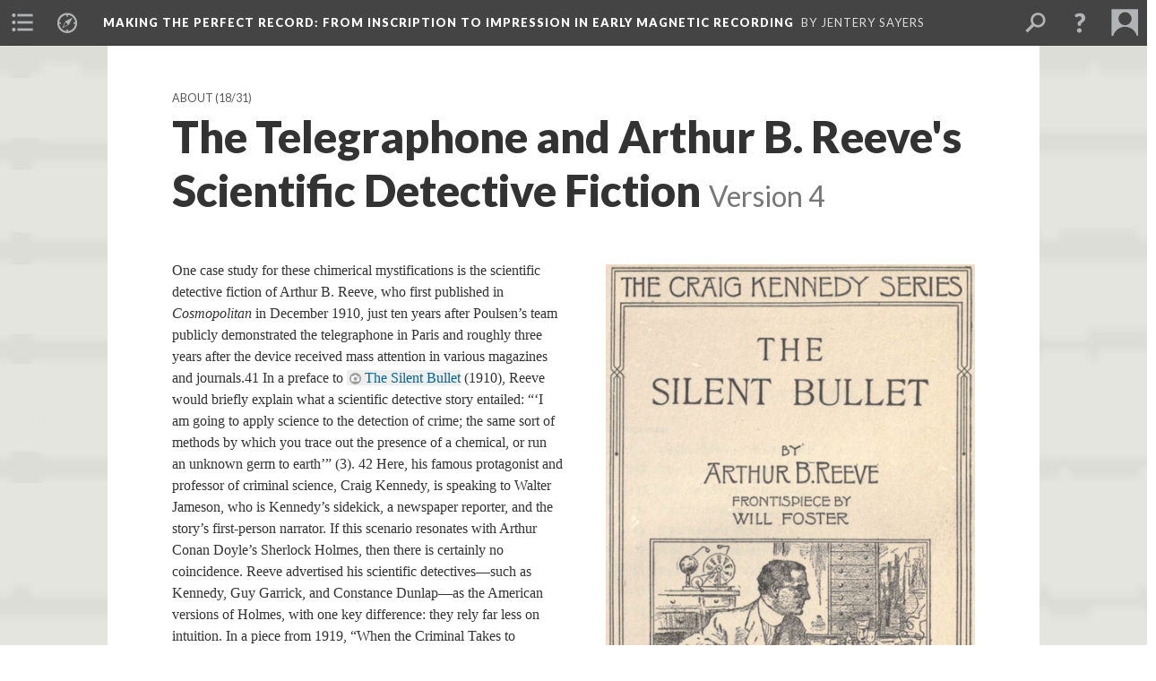

--- FILE ---
content_type: text/html; charset=UTF-8
request_url: https://scalar.usc.edu/maker/record/detectivefiction.4
body_size: 92376
content:
<?xml version="1.0" encoding="UTF-8"?>
<!DOCTYPE html>
<html xml:lang="en" lang="en"
	xmlns:rdf="http://www.w3.org/1999/02/22-rdf-syntax-ns#"
	xmlns:rdfs="http://www.w3.org/2000/01/rdf-schema#"
	xmlns:dc="http://purl.org/dc/elements/1.1/"
	xmlns:dcterms="http://purl.org/dc/terms/"
	xmlns:ctag="http://commontag.org/ns#"
	xmlns:art="http://simile.mit.edu/2003/10/ontologies/artstor#"
	xmlns:sioc="http://rdfs.org/sioc/ns#"
	xmlns:sioctypes="http://rdfs.org/sioc/types#"
	xmlns:foaf="http://xmlns.com/foaf/0.1/"
	xmlns:owl="http://www.w3.org/2002/07/owl#"
	xmlns:ov="http://open.vocab.org/terms/"
	xmlns:oac="http://www.openannotation.org/ns/"
	xmlns:scalar="http://scalar.usc.edu/2012/01/scalar-ns#"
	xmlns:shoah="http://tempuri.org/"
	xmlns:prov="http://www.w3.org/ns/prov#"
	xmlns:exif="http://ns.adobe.com/exif/1.0/"
	xmlns:iptc="http://ns.exiftool.ca/IPTC/IPTC/1.0/"
	xmlns:bibo="http://purl.org/ontology/bibo/"
	xmlns:id3="http://id3.org/id3v2.4.0#"
	xmlns:dwc="http://rs.tdwg.org/dwc/terms/"
	xmlns:vra="http://purl.org/vra/"
	xmlns:cp="http://scalar.cdla.oxycreates.org/commonplace/terms/"
	xmlns:tk="http://localcontexts.org/tk/"
	xmlns:gpano="http://ns.google.com/photos/1.0/panorama/"
>
<head>
<title>The Telegraphone and Arthur B. Reeve's Scientific Detective Fiction</title>
<base href="https://scalar.usc.edu/maker/record/detectivefiction.4" />
<meta name="description" content="Reeve demonstrates the applications of science in his detective fiction" />
<meta name="viewport" content="initial-scale=1, maximum-scale=1" />
<meta http-equiv="Content-Type" content="text/html; charset=UTF-8" />
<meta property="og:title" content="Making the Perfect Record: The Telegraphone and Arthur B. Reeve&#039;s Scientific Detective Fiction" />
<meta property="og:site_name" content="Making the Perfect Record: From Inscription to Impression in Early Magnetic Recording" />
<meta property="og:url" content="https://scalar.usc.edu/maker/record/detectivefiction" />
<meta property="og:description" content="Reeve demonstrates the applications of science in his detective fiction" />
<meta property="og:image" content="https://scalar.usc.edu/maker/record/media/kennedysilentbullet.png" />
<meta property="og:type" content="article" />
<link rel="canonical" href="https://scalar.usc.edu/maker/record/detectivefiction" />
<link rel="shortcut icon" href="https://scalar.usc.edu/maker/system/application/views/arbors/html5_RDFa/favicon_16.gif" />
<link rel="apple-touch-icon" href="https://scalar.usc.edu/maker/system/application/views/arbors/html5_RDFa/favicon_114.jpg" />
<link id="urn" rel="scalar:urn" href="urn:scalar:version:28397" />
<link id="view" href="plain" />
<link id="default_view" href="plain" />
<link id="primary_role" rel="scalar:primary_role" href="http://scalar.usc.edu/2012/01/scalar-ns#Composite" />
<link id="scalar_version" href="2.6.9
" />
<link id="book_id" href="249" />
<link id="parent" href="https://scalar.usc.edu/maker/record/" />
<link id="approot" href="https://scalar.usc.edu/maker/system/application/" />
<link id="flowplayer_key" href="#$095b1678109acb79c61" />
<link id="soundcloud_id" href="55070ba50cb72b8e26f220916c4d54a3" />
<link id="recaptcha2_site_key" href="6Lf3KioTAAAAAO6t462Rf3diixP1vprCIcGBTcVZ" />
<link id="recaptcha_public_key" href="6LcXg8sSAAAAAHH0MII0Enz8_u4QHQdStcJY1YGM" />
<link id="external_direct_hyperlink" href="true" />
<link id="google_maps_key" href="AIzaSyBOttvbPzBW47HCrZ24RZHaftXtHVwuvFU" />
<link id="harvard_art_museums_key" href="" />
<link id="CI_elapsed_time" href="1.0916" />
<link type="text/css" rel="stylesheet" href="https://scalar.usc.edu/maker/system/application/views/melons/cantaloupe/css/reset.css" />
<link type="text/css" rel="stylesheet" href="https://scalar.usc.edu/maker/system/application/views/melons/cantaloupe/css/bootstrap.min.css" />
<link type="text/css" rel="stylesheet" href="https://scalar.usc.edu/maker/system/application/views/melons/cantaloupe/css/bootstrap-accessibility.css" />
<link type="text/css" rel="stylesheet" href="https://scalar.usc.edu/maker/system/application/views/melons/cantaloupe/../../widgets/mediaelement/css/annotorious.css" />
<link type="text/css" rel="stylesheet" href="https://scalar.usc.edu/maker/system/application/views/melons/cantaloupe/../../widgets/mediaelement/mediaelement.css" />
<link type="text/css" rel="stylesheet" href="https://scalar.usc.edu/maker/system/application/views/melons/cantaloupe/css/common.css" />
<link type="text/css" rel="stylesheet" href="https://scalar.usc.edu/maker/system/application/views/melons/cantaloupe/css/scalarvis.css" />
<link type="text/css" rel="stylesheet" href="https://scalar.usc.edu/maker/system/application/views/melons/cantaloupe/css/header.css" />
<link type="text/css" rel="stylesheet" href="https://scalar.usc.edu/maker/system/application/views/melons/cantaloupe/css/widgets.css" />
<link type="text/css" rel="stylesheet" href="https://scalar.usc.edu/maker/system/application/views/melons/cantaloupe/css/responsive.css" />
<link type="text/css" rel="stylesheet" href="https://scalar.usc.edu/maker/system/application/views/melons/cantaloupe/css/timeline.css" />
<link type="text/css" rel="stylesheet" href="https://scalar.usc.edu/maker/system/application/views/melons/cantaloupe/css/timeline.theme.scalar.css" />
<link type="text/css" rel="stylesheet" href="https://scalar.usc.edu/maker/system/application/views/melons/cantaloupe/css/screen_print.css" media="screen,print" />
<script type="text/javascript" src="https://scalar.usc.edu/maker/system/application/views/arbors/html5_RDFa/js/jquery-3.4.1.min.js"></script>
<script type="text/javascript" src="https://www.google.com/recaptcha/api.js?render=explicit"></script>
<script type="text/javascript" src="https://scalar.usc.edu/maker/system/application/views/melons/cantaloupe/js/bootstrap.min.js"></script>
<script type="text/javascript" src="https://scalar.usc.edu/maker/system/application/views/melons/cantaloupe/js/jquery.bootstrap-modal.js"></script>
<script type="text/javascript" src="https://scalar.usc.edu/maker/system/application/views/melons/cantaloupe/js/jquery.bootstrap-accessibility.js"></script>
<script type="text/javascript" src="https://scalar.usc.edu/maker/system/application/views/melons/cantaloupe/js/main.js"></script>
<script type="text/javascript" src="https://scalar.usc.edu/maker/system/application/views/melons/cantaloupe/js/jquery.dotdotdot.js"></script>
<script type="text/javascript" src="https://scalar.usc.edu/maker/system/application/views/melons/cantaloupe/js/jquery.scrollTo.min.js"></script>
<script type="text/javascript" src="https://scalar.usc.edu/maker/system/application/views/melons/cantaloupe/js/scalarheader.jquery.js"></script>
<script type="text/javascript" src="https://scalar.usc.edu/maker/system/application/views/melons/cantaloupe/js/scalarpage.jquery.js"></script>
<script type="text/javascript" src="https://scalar.usc.edu/maker/system/application/views/melons/cantaloupe/js/scalarmedia.jquery.js"></script>
<script type="text/javascript" src="https://scalar.usc.edu/maker/system/application/views/melons/cantaloupe/js/scalarmediadetails.jquery.js"></script>
<script type="text/javascript" src="https://scalar.usc.edu/maker/system/application/views/melons/cantaloupe/js/scalarindex.jquery.js"></script>
<script type="text/javascript" src="https://scalar.usc.edu/maker/system/application/views/melons/cantaloupe/js/scalarhelp.jquery.js"></script>
<script type="text/javascript" src="https://scalar.usc.edu/maker/system/application/views/melons/cantaloupe/js/scalarcomments.jquery.js"></script>
<script type="text/javascript" src="https://scalar.usc.edu/maker/system/application/views/melons/cantaloupe/js/scalarsearch.jquery.js"></script>
<script type="text/javascript" src="https://scalar.usc.edu/maker/system/application/views/melons/cantaloupe/js/scalarvisualizations.jquery.js"></script>
<script type="text/javascript" src="https://scalar.usc.edu/maker/system/application/views/melons/cantaloupe/js/scalarstructuredgallery.jquery.js"></script>
<script type="text/javascript" src="https://scalar.usc.edu/maker/system/application/views/melons/cantaloupe/js/scalarwidgets.jquery.js"></script>
<script type="text/javascript" src="https://scalar.usc.edu/maker/system/application/views/melons/cantaloupe/js/scalarlenses.jquery.js"></script>
<script type="text/javascript" src="https://scalar.usc.edu/maker/system/application/views/melons/cantaloupe/js/jquery.tabbing.js"></script>
<script>
(function(i,s,o,g,r,a,m){i['GoogleAnalyticsObject']=r;i[r]=i[r]||function(){
  (i[r].q=i[r].q||[]).push(arguments)},i[r].l=1*new Date();a=s.createElement(o),
  m=s.getElementsByTagName(o)[0];a.async=1;a.src=g;m.parentNode.insertBefore(a,m)
  })(window,document,'script','//www.google-analytics.com/analytics.js','ga');

  ga('create', 'UA-46620617-1', 'usc.edu');
  ga('send', 'pageview');

</script>
</head>
<body class="primary_role_composite" style="background-image:url(https://scalar.usc.edu/maker/record/media/background.png);">

<article role="main">
	<header>
		<noscript><div class="error notice-js-required"><p>This site requires Javascript to be turned on. Please <a href="http://www.btny.purdue.edu/enablejavascript.html">enable Javascript</a> and reload the page.</p></div></noscript>
		<!-- Book -->
		<span resource="https://scalar.usc.edu/maker/record" typeof="scalar:Book">
			<span property="dcterms:title" content="Making the Perfect Record"><a id="book-title" href="https://scalar.usc.edu/maker/record/index">Making the Perfect Record<span class="subtitle">: From Inscription to Impression in Early Magnetic Recording</span></a></span>
			<a class="metadata" tabindex="-1" inert rel="dcterms:hasPart" href="https://scalar.usc.edu/maker/record/detectivefiction"></a>
			<a class="metadata" tabindex="-1" inert rel="dcterms:tableOfContents" href="https://scalar.usc.edu/maker/record/toc"></a>
			<a class="metadata" tabindex="-1" inert rel="sioc:has_owner" href="https://scalar.usc.edu/maker/record/users/17#index=0&role=author&listed=1"></a>
			<a class="metadata" tabindex="-1" inert rel="dcterms:publisher" href="https://scalar.usc.edu/maker/record/publisher"></a>
		</span>
		<span inert resource="https://scalar.usc.edu/maker/record/toc" typeof="scalar:Page">
			<span class="metadata" property="dcterms:title">Main Menu</span>
			<a class="metadata" tabindex="-1" rel="dcterms:references" href="https://scalar.usc.edu/maker/record/about#index=1"></a>
			<a class="metadata" tabindex="-1" rel="dcterms:references" href="https://scalar.usc.edu/maker/record/intro#index=2"></a>
			<a class="metadata" tabindex="-1" rel="dcterms:references" href="https://scalar.usc.edu/maker/record/notes#index=3"></a>
			<a class="metadata" tabindex="-1" rel="dcterms:references" href="https://scalar.usc.edu/maker/record/mediapath#index=4"></a>
			<a class="metadata" tabindex="-1" rel="dcterms:references" href="https://scalar.usc.edu/maker/record/acknowledgments#index=5"></a>
			<a class="metadata" tabindex="-1" rel="dcterms:references" href="https://scalar.usc.edu/maker/record/technical#index=6"></a>
			<a class="metadata" tabindex="-1" rel="dcterms:references" href="https://scalar.usc.edu/maker/record/references#index=7"></a>
		</span>
		<span inert resource="https://scalar.usc.edu/maker/record/about" typeof="scalar:Composite">
			<a class="metadata" tabindex="-1" rel="dcterms:hasVersion" href="https://scalar.usc.edu/maker/record/about.53"></a>
			<a class="metadata" tabindex="-1" rel="dcterms:isPartOf" href="https://scalar.usc.edu/maker/record"></a>
		</span>
		<span inert resource="https://scalar.usc.edu/maker/record/about.53" typeof="scalar:Version">
			<span class="metadata" property="dcterms:title">About</span>
			<span class="metadata" property="dcterms:description">Abstract for “Making the Perfect Record,” <i>American Literature</i> 85.4 (December 2013), http://dx.doi.org/10.1215/00029831-2370230, Duke U P</span>
			<a class="metadata" tabindex="-1" rel="dcterms:isVersionOf" href="https://scalar.usc.edu/maker/record/about"></a>
		</span>
		<span inert resource="https://scalar.usc.edu/maker/record/intro" typeof="scalar:Composite">
			<a class="metadata" tabindex="-1" rel="dcterms:hasVersion" href="https://scalar.usc.edu/maker/record/intro.34"></a>
			<a class="metadata" tabindex="-1" rel="dcterms:isPartOf" href="https://scalar.usc.edu/maker/record"></a>
		</span>
		<span inert resource="https://scalar.usc.edu/maker/record/intro.34" typeof="scalar:Version">
			<span class="metadata" property="dcterms:title">Introduction</span>
			<span class="metadata" property="dcterms:description">Introduction to Making the Perfect Record: From Inscription to Impression in Early Magnetic Recording</span>
			<a class="metadata" tabindex="-1" rel="dcterms:isVersionOf" href="https://scalar.usc.edu/maker/record/intro"></a>
		</span>
		<span inert resource="https://scalar.usc.edu/maker/record/notes" typeof="scalar:Composite">
			<a class="metadata" tabindex="-1" rel="dcterms:hasVersion" href="https://scalar.usc.edu/maker/record/notes.8"></a>
			<a class="metadata" tabindex="-1" rel="dcterms:isPartOf" href="https://scalar.usc.edu/maker/record"></a>
		</span>
		<span inert resource="https://scalar.usc.edu/maker/record/notes.8" typeof="scalar:Version">
			<span class="metadata" property="dcterms:title">Notes</span>
			<span class="metadata" property="dcterms:description">Notes for “Making the Perfect Record,” <i>American Literature</i> 85.4 (December 2013), http://dx.doi.org/10.1215/00029831-2370230, Duke U P</span>
			<a class="metadata" tabindex="-1" rel="dcterms:isVersionOf" href="https://scalar.usc.edu/maker/record/notes"></a>
		</span>
		<span inert resource="https://scalar.usc.edu/maker/record/mediapath" typeof="scalar:Composite">
			<a class="metadata" tabindex="-1" rel="dcterms:hasVersion" href="https://scalar.usc.edu/maker/record/mediapath.9"></a>
			<a class="metadata" tabindex="-1" rel="dcterms:isPartOf" href="https://scalar.usc.edu/maker/record"></a>
		</span>
		<span inert resource="https://scalar.usc.edu/maker/record/mediapath.9" typeof="scalar:Version">
			<span class="metadata" property="dcterms:title">Media</span>
			<span class="metadata" property="dcterms:description">Media for “Making the Perfect Record,” <i>American Literature</i> 85.4 (December 2013), http://dx.doi.org/10.1215/00029831-2370230, Duke U P</span>
			<a class="metadata" tabindex="-1" rel="dcterms:isVersionOf" href="https://scalar.usc.edu/maker/record/mediapath"></a>
		</span>
		<span inert resource="https://scalar.usc.edu/maker/record/acknowledgments" typeof="scalar:Composite">
			<a class="metadata" tabindex="-1" rel="dcterms:hasVersion" href="https://scalar.usc.edu/maker/record/acknowledgments.11"></a>
			<a class="metadata" tabindex="-1" rel="dcterms:isPartOf" href="https://scalar.usc.edu/maker/record"></a>
		</span>
		<span inert resource="https://scalar.usc.edu/maker/record/acknowledgments.11" typeof="scalar:Version">
			<span class="metadata" property="dcterms:title">Acknowledgments</span>
			<span class="metadata" property="dcterms:description">Acknowledgments for “Making the Perfect Record,” <i>American Literature</i> 85.4 (December 2013), http://dx.doi.org/10.1215/00029831-2370230, Duke U P</span>
			<a class="metadata" tabindex="-1" rel="dcterms:isVersionOf" href="https://scalar.usc.edu/maker/record/acknowledgments"></a>
		</span>
		<span inert resource="https://scalar.usc.edu/maker/record/technical" typeof="scalar:Composite">
			<a class="metadata" tabindex="-1" rel="dcterms:hasVersion" href="https://scalar.usc.edu/maker/record/technical.10"></a>
			<a class="metadata" tabindex="-1" rel="dcterms:isPartOf" href="https://scalar.usc.edu/maker/record"></a>
		</span>
		<span inert resource="https://scalar.usc.edu/maker/record/technical.10" typeof="scalar:Version">
			<span class="metadata" property="dcterms:title">Technical Information</span>
			<span class="metadata" property="dcterms:description">Technical Information for “Making the Perfect Record,” <i>American Literature</i> 85.4 (December 2013), http://dx.doi.org/10.1215/00029831-2370230, Duke U P</span>
			<a class="metadata" tabindex="-1" rel="dcterms:isVersionOf" href="https://scalar.usc.edu/maker/record/technical"></a>
		</span>
		<span inert resource="https://scalar.usc.edu/maker/record/references" typeof="scalar:Composite">
			<a class="metadata" tabindex="-1" rel="dcterms:hasVersion" href="https://scalar.usc.edu/maker/record/references.17"></a>
			<a class="metadata" tabindex="-1" rel="dcterms:isPartOf" href="https://scalar.usc.edu/maker/record"></a>
		</span>
		<span inert resource="https://scalar.usc.edu/maker/record/references.17" typeof="scalar:Version">
			<span class="metadata" property="dcterms:title">References</span>
			<span class="metadata" property="dcterms:description">References for “Making the Perfect Record,” <i>American Literature</i> 85.4 (December 2013), http://dx.doi.org/10.1215/00029831-2370230, Duke U P</span>
			<a class="metadata" tabindex="-1" rel="dcterms:isVersionOf" href="https://scalar.usc.edu/maker/record/references"></a>
		</span>
		<span resource="https://scalar.usc.edu/maker/record/users/17" typeof="foaf:Person">
			<span class="metadata" aria-hidden="true" property="foaf:name">Jentery Sayers</span>
			<span class="metadata" aria-hidden="true" property="foaf:mbox_sha1sum">becbfb529bffcfafdfad6920ed57b30ccdca5339</span>
		</span>
		<span inert resource="https://scalar.usc.edu/maker/record/publisher" typeof="scalar:Page">
			<span class="metadata" property="dcterms:title">This essay is part of the &#8220;New Media&#8221; special issue of <i>American Literature</i> (volume 85, number 4, December 2013). See http://dx.doi.org/10.1215/00029831-2370230. Version 1 of the site is (c) 2013 by Duke University Press.</span>
		</span>
		<!-- Page -->
		<h1 property="dcterms:title">The Telegraphone and Arthur B. Reeve's Scientific Detective Fiction</h1>
		<span resource="https://scalar.usc.edu/maker/record/detectivefiction" typeof="scalar:Composite">
			<a class="metadata" tabindex="-1" inert rel="dcterms:hasVersion" href="https://scalar.usc.edu/maker/record/detectivefiction.4"></a>
			<a class="metadata" tabindex="-1" inert rel="dcterms:isPartOf" href="https://scalar.usc.edu/maker/record"></a>
			<span class="metadata" aria-hidden="true" property="scalar:isLive">1</span>
			<a class="metadata" tabindex="-1" aria-hidden="true" rel="prov:wasAttributedTo" href="https://scalar.usc.edu/maker/record/users/17"></a>
			<span class="metadata" aria-hidden="true" property="dcterms:created">2013-10-11T14:05:05-07:00</span>
			<a class="metadata" tabindex="-1" aria-hidden="true" rel="scalar:urn" href="urn:scalar:content:8291"></a>
		</span>
		<span resource="https://scalar.usc.edu/maker/record/users/17" typeof="foaf:Person">
			<span class="metadata" aria-hidden="true" property="foaf:name">Jentery Sayers</span>
			<span class="metadata" aria-hidden="true" property="foaf:mbox_sha1sum">becbfb529bffcfafdfad6920ed57b30ccdca5339</span>
		</span>
		<span class="metadata" inert id="book-id">249</span>
		<a class="metadata" tabindex="-1" inert rel="dcterms:isVersionOf" href="https://scalar.usc.edu/maker/record/detectivefiction"></a>
		<span class="metadata" aria-hidden="true" property="ov:versionnumber">4</span>
		<span class="metadata" aria-hidden="true" property="dcterms:description">Reeve demonstrates the applications of science in his detective fiction</span>
		<span class="metadata" aria-hidden="true" property="scalar:defaultView">plain</span>
		<a class="metadata" tabindex="-1" aria-hidden="true" rel="prov:wasAttributedTo" href="https://scalar.usc.edu/maker/record/users/17"></a>
		<span class="metadata" aria-hidden="true" property="dcterms:created">2013-12-14T07:19:02-08:00</span>
		<a class="metadata" tabindex="-1" aria-hidden="true" rel="scalar:urn" href="urn:scalar:version:28397"></a>
		<span resource="https://scalar.usc.edu/maker/record/users/17" typeof="foaf:Person">
			<span class="metadata" aria-hidden="true" property="foaf:name">Jentery Sayers</span>
			<span class="metadata" aria-hidden="true" property="foaf:mbox_sha1sum">becbfb529bffcfafdfad6920ed57b30ccdca5339</span>
		</span>
	</header>
	<span property="sioc:content">One case study for these chimerical mystifications is the scientific detective fiction of Arthur B. Reeve, who first published in <i>Cosmopolitan</i> in December 1910, just ten years after Poulsen’s team publicly demonstrated the telegraphone in Paris and roughly three years after the device received mass attention in various magazines and journals.41 In a preface to&nbsp;<a href="media/kennedysilentbullet.png" resource="media/kennedysilentbullet" rel="urn:scalar:version:28395" data-size="medium" data-align="right">The Silent Bullet</a>&nbsp;(1910), Reeve would briefly explain what a scientific detective story entailed: “‘I am going to apply science to the detection of crime; the same sort of methods by which you trace out the presence of a chemical, or run an unknown germ to earth’” (3). 42 Here, his famous protagonist and professor of criminal science, Craig Kennedy, is speaking to Walter Jameson, who is Kennedy’s sidekick, a newspaper reporter, and the story’s first-person narrator. If this scenario resonates with Arthur Conan Doyle’s Sherlock Holmes, then there is certainly no coincidence. Reeve advertised his scientific detectives—such as Kennedy, Guy Garrick, and Constance Dunlap—as the American versions of Holmes, with one key difference: they rely far less on intuition. In a piece from 1919, “When the Criminal Takes to Science,” Reeve argues: “The ‘science’ in Conan Doyle is of the most elemental sort. Here is a grass blade—somebody has stepped on it. Here are some tobacco ashes, let’s work them up” (36). Meanwhile, Reeve is invested in a nascent form of forensic science, premised on tracing out the presence (the fingerprint) of bodies at the scene of the crime. Grounded empirically in the physical world, such evidence is—at least according to Reeve—irrefutable and objective.</span>

	<section>
		<h1>This page has paths:</h1>
		<ol class="has_paths">
			<!-- Inward item -->
			<li resource="urn:scalar:path:28535:28397:18" typeof="oac:Annotation">
				<a inert rel="oac:hasBody" href="https://scalar.usc.edu/maker/record/about.34"></a>
				<span resource="https://scalar.usc.edu/maker/record/about" typeof="scalar:Composite">
					<a inert rel="dcterms:hasVersion" href="https://scalar.usc.edu/maker/record/about.34"></a>
					<span class="metadata" aria-hidden="true" property="scalar:isLive">1</span>
					<span class="metadata" aria-hidden="true" property="scalar:background">media/background.png</span>
					<a class="metadata" tabindex="-1" aria-hidden="true" rel="prov:wasAttributedTo" href="https://scalar.usc.edu/maker/record/users/17"></a>
					<span class="metadata" aria-hidden="true" property="dcterms:created">2013-10-30T16:19:36-07:00</span>
					<a class="metadata" tabindex="-1" aria-hidden="true" rel="scalar:urn" href="urn:scalar:content:8385"></a>
				</span>
				<span resource="https://scalar.usc.edu/maker/record/users/17" typeof="foaf:Person">
					<span class="metadata" aria-hidden="true" property="foaf:name">Jentery Sayers</span>
					<span class="metadata" aria-hidden="true" property="foaf:mbox_sha1sum">becbfb529bffcfafdfad6920ed57b30ccdca5339</span>
				</span>
				<span resource="https://scalar.usc.edu/maker/record/about.34" typeof="scalar:Version">
					<a inert rel="dcterms:isVersionOf" href="https://scalar.usc.edu/maker/record/about"></a>
					<span inert property="dcterms:title" content="About">
						<a href="https://scalar.usc.edu/maker/record/about">About</a>
					</span>
					<span inert property="scalar:fullname">Jentery Sayers</span>
					<span class="metadata" aria-hidden="true" property="ov:versionnumber">34</span>
					<span class="metadata" aria-hidden="true" property="dcterms:description">Abstract, Acknowledgements, and Technical Information for Making the Perfect Record, American Literature 85.4 (December 2013), http://10.1215/00029831-2370230, Duke U P</span>
					<span class="metadata" aria-hidden="true" property="scalar:defaultView">plain</span>
					<span class="metadata" aria-hidden="true" property="scalar:continue_to_content_id">8386</span>
					<a class="metadata" tabindex="-1" aria-hidden="true" rel="prov:wasAttributedTo" href="https://scalar.usc.edu/maker/record/users/17"></a>
					<span class="metadata" aria-hidden="true" property="dcterms:created">2013-12-19T09:54:37-08:00</span>
					<a class="metadata" tabindex="-1" aria-hidden="true" rel="scalar:urn" href="urn:scalar:version:28535"></a>
				</span>
				<span inert resource="https://scalar.usc.edu/maker/record/users/17" typeof="foaf:Person">
					<span class="metadata" aria-hidden="true" property="foaf:name">Jentery Sayers</span>
					<span class="metadata" aria-hidden="true" property="foaf:mbox_sha1sum">becbfb529bffcfafdfad6920ed57b30ccdca5339</span>
				</span>
				<a rel="oac:hasTarget" href="https://scalar.usc.edu/maker/record/detectivefiction.4#index=18"></a>
				<!-- Items that the inward item contains -->
				<aside>
					<h4>Contents of this path:</h4>
					<ol class="path_of">
						<li class="" resource="urn:scalar:path:28535:28524:1" typeof="oac:Annotation">
							<a rel="oac:hasBody" href="https://scalar.usc.edu/maker/record/about.34"></a>
							<span inert resource="https://scalar.usc.edu/maker/record/intro" typeof="scalar:Composite">
								<a rel="dcterms:hasVersion" href="https://scalar.usc.edu/maker/record/intro.29"></a>
								<span class="metadata" aria-hidden="true" property="scalar:isLive">1</span>
								<a class="metadata" tabindex="-1" aria-hidden="true" rel="prov:wasAttributedTo" href="https://scalar.usc.edu/maker/record/users/17"></a>
								<span class="metadata" aria-hidden="true" property="dcterms:created">2013-11-17T08:30:11-08:00</span>
								<a class="metadata" tabindex="-1" aria-hidden="true" rel="scalar:urn" href="urn:scalar:content:8398"></a>
							</span>
							<span inert resource="https://scalar.usc.edu/maker/record/intro.29" typeof="scalar:Version">
								<a rel="dcterms:isVersionOf" href="https://scalar.usc.edu/maker/record/intro"></a>
								<span property="dcterms:title" content="Introduction">
									<a href="https://scalar.usc.edu/maker/record/intro">Introduction</a>
								</span>
								<span class="metadata" aria-hidden="true" property="ov:versionnumber">29</span>
								<span class="metadata" aria-hidden="true" property="dcterms:description">Introduction to Making the Perfect Record: From Inscription to Impress in Early Magnetic Recording</span>
								<span class="metadata" aria-hidden="true" property="scalar:defaultView">plain</span>
								<a class="metadata" tabindex="-1" aria-hidden="true" rel="prov:wasAttributedTo" href="https://scalar.usc.edu/maker/record/users/17"></a>
								<span class="metadata" aria-hidden="true" property="dcterms:created">2013-12-19T09:37:19-08:00</span>
								<a class="metadata" tabindex="-1" aria-hidden="true" rel="scalar:urn" href="urn:scalar:version:28524"></a>
							</span>
							<a rel="oac:hasTarget" href="https://scalar.usc.edu/maker/record/intro.29#index=1"></a>
						</li>
						<li class="" resource="urn:scalar:path:28535:28526:2" typeof="oac:Annotation">
							<a rel="oac:hasBody" href="https://scalar.usc.edu/maker/record/about.34"></a>
							<span inert resource="https://scalar.usc.edu/maker/record/spirit" typeof="scalar:Composite">
								<a rel="dcterms:hasVersion" href="https://scalar.usc.edu/maker/record/spirit.14"></a>
								<span class="metadata" aria-hidden="true" property="scalar:isLive">1</span>
								<a class="metadata" tabindex="-1" aria-hidden="true" rel="prov:wasAttributedTo" href="https://scalar.usc.edu/maker/record/users/17"></a>
								<span class="metadata" aria-hidden="true" property="dcterms:created">2013-10-11T13:34:29-07:00</span>
								<a class="metadata" tabindex="-1" aria-hidden="true" rel="scalar:urn" href="urn:scalar:content:8285"></a>
							</span>
							<span inert resource="https://scalar.usc.edu/maker/record/spirit.14" typeof="scalar:Version">
								<a rel="dcterms:isVersionOf" href="https://scalar.usc.edu/maker/record/spirit"></a>
								<span property="dcterms:title" content="The Spirit of Sound">
									<a href="https://scalar.usc.edu/maker/record/spirit">The Spirit of Sound</a>
								</span>
								<span class="metadata" aria-hidden="true" property="ov:versionnumber">14</span>
								<span class="metadata" aria-hidden="true" property="dcterms:description">The aura of immaterial sound somehow preceding the recording process is a cultural construction</span>
								<span class="metadata" aria-hidden="true" property="scalar:defaultView">plain</span>
								<a class="metadata" tabindex="-1" aria-hidden="true" rel="prov:wasAttributedTo" href="https://scalar.usc.edu/maker/record/users/17"></a>
								<span class="metadata" aria-hidden="true" property="dcterms:created">2013-12-19T09:39:52-08:00</span>
								<a class="metadata" tabindex="-1" aria-hidden="true" rel="scalar:urn" href="urn:scalar:version:28526"></a>
							</span>
							<a rel="oac:hasTarget" href="https://scalar.usc.edu/maker/record/spirit.14#index=2"></a>
						</li>
						<li class="" resource="urn:scalar:path:28535:28530:3" typeof="oac:Annotation">
							<a rel="oac:hasBody" href="https://scalar.usc.edu/maker/record/about.34"></a>
							<span inert resource="https://scalar.usc.edu/maker/record/telegraphone" typeof="scalar:Composite">
								<a rel="dcterms:hasVersion" href="https://scalar.usc.edu/maker/record/telegraphone.16"></a>
								<span class="metadata" aria-hidden="true" property="scalar:isLive">1</span>
								<a class="metadata" tabindex="-1" aria-hidden="true" rel="prov:wasAttributedTo" href="https://scalar.usc.edu/maker/record/users/17"></a>
								<span class="metadata" aria-hidden="true" property="dcterms:created">2013-10-18T13:13:15-07:00</span>
								<a class="metadata" tabindex="-1" aria-hidden="true" rel="scalar:urn" href="urn:scalar:content:8380"></a>
							</span>
							<span inert resource="https://scalar.usc.edu/maker/record/telegraphone.16" typeof="scalar:Version">
								<a rel="dcterms:isVersionOf" href="https://scalar.usc.edu/maker/record/telegraphone"></a>
								<span property="dcterms:title" content="The Telegraphone">
									<a href="https://scalar.usc.edu/maker/record/telegraphone">The Telegraphone</a>
								</span>
								<span class="metadata" aria-hidden="true" property="ov:versionnumber">16</span>
								<span class="metadata" aria-hidden="true" property="dcterms:description">The telegraphone was meaningful before it became widely available</span>
								<span class="metadata" aria-hidden="true" property="scalar:defaultView">plain</span>
								<a class="metadata" tabindex="-1" aria-hidden="true" rel="prov:wasAttributedTo" href="https://scalar.usc.edu/maker/record/users/17"></a>
								<span class="metadata" aria-hidden="true" property="dcterms:created">2013-12-19T09:43:05-08:00</span>
								<a class="metadata" tabindex="-1" aria-hidden="true" rel="scalar:urn" href="urn:scalar:version:28530"></a>
							</span>
							<a rel="oac:hasTarget" href="https://scalar.usc.edu/maker/record/telegraphone.16#index=3"></a>
						</li>
						<li class="" resource="urn:scalar:path:28535:28540:4" typeof="oac:Annotation">
							<a rel="oac:hasBody" href="https://scalar.usc.edu/maker/record/about.34"></a>
							<span inert resource="https://scalar.usc.edu/maker/record/prehistory" typeof="scalar:Composite">
								<a rel="dcterms:hasVersion" href="https://scalar.usc.edu/maker/record/prehistory.8"></a>
								<span class="metadata" aria-hidden="true" property="scalar:isLive">1</span>
								<a class="metadata" tabindex="-1" aria-hidden="true" rel="prov:wasAttributedTo" href="https://scalar.usc.edu/maker/record/users/17"></a>
								<span class="metadata" aria-hidden="true" property="dcterms:created">2013-12-12T11:09:43-08:00</span>
								<a class="metadata" tabindex="-1" aria-hidden="true" rel="scalar:urn" href="urn:scalar:content:8426"></a>
							</span>
							<span inert resource="https://scalar.usc.edu/maker/record/prehistory.8" typeof="scalar:Version">
								<a rel="dcterms:isVersionOf" href="https://scalar.usc.edu/maker/record/prehistory"></a>
								<span property="dcterms:title" content="Prehistory for Today&#039;s Magnetic Media">
									<a href="https://scalar.usc.edu/maker/record/prehistory">Prehistory for Today's Magnetic Media</a>
								</span>
								<span class="metadata" aria-hidden="true" property="ov:versionnumber">8</span>
								<span class="metadata" aria-hidden="true" property="dcterms:description">The particulars of magnetic recording necessarily frame our understanding of contemporary computing and storage</span>
								<span class="metadata" aria-hidden="true" property="scalar:defaultView">plain</span>
								<a class="metadata" tabindex="-1" aria-hidden="true" rel="prov:wasAttributedTo" href="https://scalar.usc.edu/maker/record/users/17"></a>
								<span class="metadata" aria-hidden="true" property="dcterms:created">2013-12-19T10:01:57-08:00</span>
								<a class="metadata" tabindex="-1" aria-hidden="true" rel="scalar:urn" href="urn:scalar:version:28540"></a>
							</span>
							<a rel="oac:hasTarget" href="https://scalar.usc.edu/maker/record/prehistory.8#index=4"></a>
						</li>
						<li class="" resource="urn:scalar:path:28535:28558:5" typeof="oac:Annotation">
							<a rel="oac:hasBody" href="https://scalar.usc.edu/maker/record/about.34"></a>
							<span inert resource="https://scalar.usc.edu/maker/record/smith" typeof="scalar:Composite">
								<a rel="dcterms:hasVersion" href="https://scalar.usc.edu/maker/record/smith.10"></a>
								<span class="metadata" aria-hidden="true" property="scalar:isLive">1</span>
								<a class="metadata" tabindex="-1" aria-hidden="true" rel="prov:wasAttributedTo" href="https://scalar.usc.edu/maker/record/users/17"></a>
								<span class="metadata" aria-hidden="true" property="dcterms:created">2013-10-18T12:58:57-07:00</span>
								<a class="metadata" tabindex="-1" aria-hidden="true" rel="scalar:urn" href="urn:scalar:content:8379"></a>
							</span>
							<span inert resource="https://scalar.usc.edu/maker/record/smith.10" typeof="scalar:Version">
								<a rel="dcterms:isVersionOf" href="https://scalar.usc.edu/maker/record/smith"></a>
								<span property="dcterms:title" content="Responding to Edison&#039;s Noise">
									<a href="https://scalar.usc.edu/maker/record/smith">Responding to Edison's Noise</a>
								</span>
								<span class="metadata" aria-hidden="true" property="ov:versionnumber">10</span>
								<span class="metadata" aria-hidden="true" property="dcterms:description">Smith was prompted to develop magnetic recording after visiting Edison's Menlo Park laboratory</span>
								<span class="metadata" aria-hidden="true" property="scalar:defaultView">plain</span>
								<a class="metadata" tabindex="-1" aria-hidden="true" rel="prov:wasAttributedTo" href="https://scalar.usc.edu/maker/record/users/17"></a>
								<span class="metadata" aria-hidden="true" property="dcterms:created">2013-12-19T10:18:10-08:00</span>
								<a class="metadata" tabindex="-1" aria-hidden="true" rel="scalar:urn" href="urn:scalar:version:28558"></a>
							</span>
							<a rel="oac:hasTarget" href="https://scalar.usc.edu/maker/record/smith.10#index=5"></a>
						</li>
						<li class="" resource="urn:scalar:path:28535:28333:6" typeof="oac:Annotation">
							<a rel="oac:hasBody" href="https://scalar.usc.edu/maker/record/about.34"></a>
							<span inert resource="https://scalar.usc.edu/maker/record/design" typeof="scalar:Composite">
								<a rel="dcterms:hasVersion" href="https://scalar.usc.edu/maker/record/design.4"></a>
								<span class="metadata" aria-hidden="true" property="scalar:isLive">1</span>
								<a class="metadata" tabindex="-1" aria-hidden="true" rel="prov:wasAttributedTo" href="https://scalar.usc.edu/maker/record/users/17"></a>
								<span class="metadata" aria-hidden="true" property="dcterms:created">2013-10-11T13:59:47-07:00</span>
								<a class="metadata" tabindex="-1" aria-hidden="true" rel="scalar:urn" href="urn:scalar:content:8290"></a>
							</span>
							<span inert resource="https://scalar.usc.edu/maker/record/design.4" typeof="scalar:Version">
								<a rel="dcterms:isVersionOf" href="https://scalar.usc.edu/maker/record/design"></a>
								<span property="dcterms:title" content="Smith&#039;s Projected Design">
									<a href="https://scalar.usc.edu/maker/record/design">Smith's Projected Design</a>
								</span>
								<span class="metadata" aria-hidden="true" property="ov:versionnumber">4</span>
								<span class="metadata" aria-hidden="true" property="dcterms:description">Smith projects a range of uses and mechanisms for magnetic recording</span>
								<span class="metadata" aria-hidden="true" property="scalar:defaultView">plain</span>
								<a class="metadata" tabindex="-1" aria-hidden="true" rel="prov:wasAttributedTo" href="https://scalar.usc.edu/maker/record/users/17"></a>
								<span class="metadata" aria-hidden="true" property="dcterms:created">2013-12-12T11:16:33-08:00</span>
								<a class="metadata" tabindex="-1" aria-hidden="true" rel="scalar:urn" href="urn:scalar:version:28333"></a>
							</span>
							<a rel="oac:hasTarget" href="https://scalar.usc.edu/maker/record/design.4#index=6"></a>
						</li>
						<li class="" resource="urn:scalar:path:28535:28560:7" typeof="oac:Annotation">
							<a rel="oac:hasBody" href="https://scalar.usc.edu/maker/record/about.34"></a>
							<span inert resource="https://scalar.usc.edu/maker/record/clarity" typeof="scalar:Composite">
								<a rel="dcterms:hasVersion" href="https://scalar.usc.edu/maker/record/clarity.7"></a>
								<span class="metadata" aria-hidden="true" property="scalar:isLive">1</span>
								<a class="metadata" tabindex="-1" aria-hidden="true" rel="prov:wasAttributedTo" href="https://scalar.usc.edu/maker/record/users/17"></a>
								<span class="metadata" aria-hidden="true" property="dcterms:created">2013-10-11T13:09:45-07:00</span>
								<a class="metadata" tabindex="-1" aria-hidden="true" rel="scalar:urn" href="urn:scalar:content:8284"></a>
							</span>
							<span inert resource="https://scalar.usc.edu/maker/record/clarity.7" typeof="scalar:Version">
								<a rel="dcterms:isVersionOf" href="https://scalar.usc.edu/maker/record/clarity"></a>
								<span property="dcterms:title" content="Fidelity and Deceit">
									<a href="https://scalar.usc.edu/maker/record/clarity">Fidelity and Deceit</a>
								</span>
								<span class="metadata" aria-hidden="true" property="ov:versionnumber">7</span>
								<span class="metadata" aria-hidden="true" property="dcterms:description">The high aesthetic quality of recordings enhances the clarity of communications and induces alienating effects</span>
								<span class="metadata" aria-hidden="true" property="scalar:defaultView">plain</span>
								<a class="metadata" tabindex="-1" aria-hidden="true" rel="prov:wasAttributedTo" href="https://scalar.usc.edu/maker/record/users/17"></a>
								<span class="metadata" aria-hidden="true" property="dcterms:created">2013-12-19T10:21:18-08:00</span>
								<a class="metadata" tabindex="-1" aria-hidden="true" rel="scalar:urn" href="urn:scalar:version:28560"></a>
							</span>
							<a rel="oac:hasTarget" href="https://scalar.usc.edu/maker/record/clarity.7#index=7"></a>
						</li>
						<li class="" resource="urn:scalar:path:28535:28570:8" typeof="oac:Annotation">
							<a rel="oac:hasBody" href="https://scalar.usc.edu/maker/record/about.34"></a>
							<span inert resource="https://scalar.usc.edu/maker/record/impractical" typeof="scalar:Composite">
								<a rel="dcterms:hasVersion" href="https://scalar.usc.edu/maker/record/impractical.4"></a>
								<span class="metadata" aria-hidden="true" property="scalar:isLive">1</span>
								<a class="metadata" tabindex="-1" aria-hidden="true" rel="prov:wasAttributedTo" href="https://scalar.usc.edu/maker/record/users/17"></a>
								<span class="metadata" aria-hidden="true" property="dcterms:created">2013-10-14T17:45:39-07:00</span>
								<a class="metadata" tabindex="-1" aria-hidden="true" rel="scalar:urn" href="urn:scalar:content:8357"></a>
							</span>
							<span inert resource="https://scalar.usc.edu/maker/record/impractical.4" typeof="scalar:Version">
								<a rel="dcterms:isVersionOf" href="https://scalar.usc.edu/maker/record/impractical"></a>
								<span property="dcterms:title" content="Not a Worthwhile Investment">
									<a href="https://scalar.usc.edu/maker/record/impractical">Not a Worthwhile Investment</a>
								</span>
								<span class="metadata" aria-hidden="true" property="ov:versionnumber">4</span>
								<span class="metadata" aria-hidden="true" property="dcterms:description">Thread was not an economically sustainable medium to use for magnetic recording</span>
								<span class="metadata" aria-hidden="true" property="scalar:defaultView">plain</span>
								<a class="metadata" tabindex="-1" aria-hidden="true" rel="prov:wasAttributedTo" href="https://scalar.usc.edu/maker/record/users/17"></a>
								<span class="metadata" aria-hidden="true" property="dcterms:created">2013-12-19T10:38:29-08:00</span>
								<a class="metadata" tabindex="-1" aria-hidden="true" rel="scalar:urn" href="urn:scalar:version:28570"></a>
							</span>
							<a rel="oac:hasTarget" href="https://scalar.usc.edu/maker/record/impractical.4#index=8"></a>
						</li>
						<li class="" resource="urn:scalar:path:28535:28577:9" typeof="oac:Annotation">
							<a rel="oac:hasBody" href="https://scalar.usc.edu/maker/record/about.34"></a>
							<span inert resource="https://scalar.usc.edu/maker/record/advertisement" typeof="scalar:Composite">
								<a rel="dcterms:hasVersion" href="https://scalar.usc.edu/maker/record/advertisement.6"></a>
								<span class="metadata" aria-hidden="true" property="scalar:isLive">1</span>
								<a class="metadata" tabindex="-1" aria-hidden="true" rel="prov:wasAttributedTo" href="https://scalar.usc.edu/maker/record/users/17"></a>
								<span class="metadata" aria-hidden="true" property="dcterms:created">2013-10-11T12:17:27-07:00</span>
								<a class="metadata" tabindex="-1" aria-hidden="true" rel="scalar:urn" href="urn:scalar:content:8281"></a>
							</span>
							<span inert resource="https://scalar.usc.edu/maker/record/advertisement.6" typeof="scalar:Version">
								<a rel="dcterms:isVersionOf" href="https://scalar.usc.edu/maker/record/advertisement"></a>
								<span property="dcterms:title" content="Selling the Weird Instrument">
									<a href="https://scalar.usc.edu/maker/record/advertisement">Selling the Weird Instrument</a>
								</span>
								<span class="metadata" aria-hidden="true" property="ov:versionnumber">6</span>
								<span class="metadata" aria-hidden="true" property="dcterms:description">Transforming Smith's idea into a marketable technology</span>
								<span class="metadata" aria-hidden="true" property="scalar:defaultView">plain</span>
								<a class="metadata" tabindex="-1" aria-hidden="true" rel="prov:wasAttributedTo" href="https://scalar.usc.edu/maker/record/users/17"></a>
								<span class="metadata" aria-hidden="true" property="dcterms:created">2013-12-19T10:50:55-08:00</span>
								<a class="metadata" tabindex="-1" aria-hidden="true" rel="scalar:urn" href="urn:scalar:version:28577"></a>
							</span>
							<a rel="oac:hasTarget" href="https://scalar.usc.edu/maker/record/advertisement.6#index=9"></a>
						</li>
						<li class="" resource="urn:scalar:path:28535:28579:10" typeof="oac:Annotation">
							<a rel="oac:hasBody" href="https://scalar.usc.edu/maker/record/about.34"></a>
							<span inert resource="https://scalar.usc.edu/maker/record/message" typeof="scalar:Composite">
								<a rel="dcterms:hasVersion" href="https://scalar.usc.edu/maker/record/message.12"></a>
								<span class="metadata" aria-hidden="true" property="scalar:isLive">1</span>
								<a class="metadata" tabindex="-1" aria-hidden="true" rel="prov:wasAttributedTo" href="https://scalar.usc.edu/maker/record/users/17"></a>
								<span class="metadata" aria-hidden="true" property="dcterms:created">2013-10-18T10:13:53-07:00</span>
								<a class="metadata" tabindex="-1" aria-hidden="true" rel="scalar:urn" href="urn:scalar:content:8367"></a>
							</span>
							<span inert resource="https://scalar.usc.edu/maker/record/message.12" typeof="scalar:Version">
								<a rel="dcterms:isVersionOf" href="https://scalar.usc.edu/maker/record/message"></a>
								<span property="dcterms:title" content="Leave a Message">
									<a href="https://scalar.usc.edu/maker/record/message">Leave a Message</a>
								</span>
								<span class="metadata" aria-hidden="true" property="ov:versionnumber">12</span>
								<span class="metadata" aria-hidden="true" property="dcterms:description">Message recording allowed people to be available in multiple locations at the same time</span>
								<span class="metadata" aria-hidden="true" property="scalar:defaultView">plain</span>
								<a class="metadata" tabindex="-1" aria-hidden="true" rel="prov:wasAttributedTo" href="https://scalar.usc.edu/maker/record/users/17"></a>
								<span class="metadata" aria-hidden="true" property="dcterms:created">2013-12-19T11:16:07-08:00</span>
								<a class="metadata" tabindex="-1" aria-hidden="true" rel="scalar:urn" href="urn:scalar:version:28579"></a>
							</span>
							<a rel="oac:hasTarget" href="https://scalar.usc.edu/maker/record/message.12#index=10"></a>
						</li>
						<li class="" resource="urn:scalar:path:28535:28684:11" typeof="oac:Annotation">
							<a rel="oac:hasBody" href="https://scalar.usc.edu/maker/record/about.34"></a>
							<span inert resource="https://scalar.usc.edu/maker/record/poulsen" typeof="scalar:Composite">
								<a rel="dcterms:hasVersion" href="https://scalar.usc.edu/maker/record/poulsen.9"></a>
								<span class="metadata" aria-hidden="true" property="scalar:isLive">1</span>
								<a class="metadata" tabindex="-1" aria-hidden="true" rel="prov:wasAttributedTo" href="https://scalar.usc.edu/maker/record/users/17"></a>
								<span class="metadata" aria-hidden="true" property="dcterms:created">2013-10-18T10:46:13-07:00</span>
								<a class="metadata" tabindex="-1" aria-hidden="true" rel="scalar:urn" href="urn:scalar:content:8373"></a>
							</span>
							<span inert resource="https://scalar.usc.edu/maker/record/poulsen.9" typeof="scalar:Version">
								<a rel="dcterms:isVersionOf" href="https://scalar.usc.edu/maker/record/poulsen"></a>
								<span property="dcterms:title" content="A Rewritable Medium">
									<a href="https://scalar.usc.edu/maker/record/poulsen">A Rewritable Medium</a>
								</span>
								<span class="metadata" aria-hidden="true" property="ov:versionnumber">9</span>
								<span class="metadata" aria-hidden="true" property="dcterms:description">Valdemar Poulsen developed a recording mechanism in 1898 using piano wire</span>
								<span class="metadata" aria-hidden="true" property="scalar:defaultView">plain</span>
								<a class="metadata" tabindex="-1" aria-hidden="true" rel="prov:wasAttributedTo" href="https://scalar.usc.edu/maker/record/users/17"></a>
								<span class="metadata" aria-hidden="true" property="dcterms:created">2013-12-19T21:19:16-08:00</span>
								<a class="metadata" tabindex="-1" aria-hidden="true" rel="scalar:urn" href="urn:scalar:version:28684"></a>
							</span>
							<a rel="oac:hasTarget" href="https://scalar.usc.edu/maker/record/poulsen.9#index=11"></a>
						</li>
						<li class="" resource="urn:scalar:path:28535:28600:12" typeof="oac:Annotation">
							<a rel="oac:hasBody" href="https://scalar.usc.edu/maker/record/about.34"></a>
							<span inert resource="https://scalar.usc.edu/maker/record/remediate" typeof="scalar:Composite">
								<a rel="dcterms:hasVersion" href="https://scalar.usc.edu/maker/record/remediate.9"></a>
								<span class="metadata" aria-hidden="true" property="scalar:isLive">1</span>
								<a class="metadata" tabindex="-1" aria-hidden="true" rel="prov:wasAttributedTo" href="https://scalar.usc.edu/maker/record/users/17"></a>
								<span class="metadata" aria-hidden="true" property="dcterms:created">2013-10-18T11:11:54-07:00</span>
								<a class="metadata" tabindex="-1" aria-hidden="true" rel="scalar:urn" href="urn:scalar:content:8377"></a>
							</span>
							<span inert resource="https://scalar.usc.edu/maker/record/remediate.9" typeof="scalar:Version">
								<a rel="dcterms:isVersionOf" href="https://scalar.usc.edu/maker/record/remediate"></a>
								<span property="dcterms:title" content="Remediating the Telephone">
									<a href="https://scalar.usc.edu/maker/record/remediate">Remediating the Telephone</a>
								</span>
								<span class="metadata" aria-hidden="true" property="ov:versionnumber">9</span>
								<span class="metadata" aria-hidden="true" property="dcterms:description">The most significant application of the telegraphone was its ability to record telephone messages</span>
								<span class="metadata" aria-hidden="true" property="scalar:defaultView">plain</span>
								<a class="metadata" tabindex="-1" aria-hidden="true" rel="prov:wasAttributedTo" href="https://scalar.usc.edu/maker/record/users/17"></a>
								<span class="metadata" aria-hidden="true" property="dcterms:created">2013-12-19T12:05:07-08:00</span>
								<a class="metadata" tabindex="-1" aria-hidden="true" rel="scalar:urn" href="urn:scalar:version:28600"></a>
							</span>
							<a rel="oac:hasTarget" href="https://scalar.usc.edu/maker/record/remediate.9#index=12"></a>
						</li>
						<li class="" resource="urn:scalar:path:28535:28609:13" typeof="oac:Annotation">
							<a rel="oac:hasBody" href="https://scalar.usc.edu/maker/record/about.34"></a>
							<span inert resource="https://scalar.usc.edu/maker/record/medal" typeof="scalar:Composite">
								<a rel="dcterms:hasVersion" href="https://scalar.usc.edu/maker/record/medal.6"></a>
								<span class="metadata" aria-hidden="true" property="scalar:isLive">1</span>
								<a class="metadata" tabindex="-1" aria-hidden="true" rel="prov:wasAttributedTo" href="https://scalar.usc.edu/maker/record/users/17"></a>
								<span class="metadata" aria-hidden="true" property="dcterms:created">2013-10-14T18:25:56-07:00</span>
								<a class="metadata" tabindex="-1" aria-hidden="true" rel="scalar:urn" href="urn:scalar:content:8365"></a>
							</span>
							<span inert resource="https://scalar.usc.edu/maker/record/medal.6" typeof="scalar:Version">
								<a rel="dcterms:isVersionOf" href="https://scalar.usc.edu/maker/record/medal"></a>
								<span property="dcterms:title" content="Exhibiting the Telegraphone">
									<a href="https://scalar.usc.edu/maker/record/medal">Exhibiting the Telegraphone</a>
								</span>
								<span class="metadata" aria-hidden="true" property="ov:versionnumber">6</span>
								<span class="metadata" aria-hidden="true" property="dcterms:description">The telegraphone was an award-winning entry at the 1900 Paris World Exhibition.</span>
								<span class="metadata" aria-hidden="true" property="scalar:defaultView">plain</span>
								<a class="metadata" tabindex="-1" aria-hidden="true" rel="prov:wasAttributedTo" href="https://scalar.usc.edu/maker/record/users/17"></a>
								<span class="metadata" aria-hidden="true" property="dcterms:created">2013-12-19T12:20:04-08:00</span>
								<a class="metadata" tabindex="-1" aria-hidden="true" rel="scalar:urn" href="urn:scalar:version:28609"></a>
							</span>
							<a rel="oac:hasTarget" href="https://scalar.usc.edu/maker/record/medal.6#index=13"></a>
						</li>
						<li class="" resource="urn:scalar:path:28535:28612:14" typeof="oac:Annotation">
							<a rel="oac:hasBody" href="https://scalar.usc.edu/maker/record/about.34"></a>
							<span inert resource="https://scalar.usc.edu/maker/record/particulars" typeof="scalar:Composite">
								<a rel="dcterms:hasVersion" href="https://scalar.usc.edu/maker/record/particulars.6"></a>
								<span class="metadata" aria-hidden="true" property="scalar:isLive">1</span>
								<a class="metadata" tabindex="-1" aria-hidden="true" rel="prov:wasAttributedTo" href="https://scalar.usc.edu/maker/record/users/17"></a>
								<span class="metadata" aria-hidden="true" property="dcterms:created">2013-10-14T18:17:11-07:00</span>
								<a class="metadata" tabindex="-1" aria-hidden="true" rel="scalar:urn" href="urn:scalar:content:8362"></a>
							</span>
							<span inert resource="https://scalar.usc.edu/maker/record/particulars.6" typeof="scalar:Version">
								<a rel="dcterms:isVersionOf" href="https://scalar.usc.edu/maker/record/particulars"></a>
								<span property="dcterms:title" content="Mystifying the Technical Particulars">
									<a href="https://scalar.usc.edu/maker/record/particulars">Mystifying the Technical Particulars</a>
								</span>
								<span class="metadata" aria-hidden="true" property="ov:versionnumber">6</span>
								<span class="metadata" aria-hidden="true" property="dcterms:description">Popular representations of science and technology often not only give the impression that scientists work alone but also mask the particulars of how technology actual works</span>
								<span class="metadata" aria-hidden="true" property="scalar:defaultView">plain</span>
								<a class="metadata" tabindex="-1" aria-hidden="true" rel="prov:wasAttributedTo" href="https://scalar.usc.edu/maker/record/users/17"></a>
								<span class="metadata" aria-hidden="true" property="dcterms:created">2013-12-19T16:00:16-08:00</span>
								<a class="metadata" tabindex="-1" aria-hidden="true" rel="scalar:urn" href="urn:scalar:version:28612"></a>
							</span>
							<a rel="oac:hasTarget" href="https://scalar.usc.edu/maker/record/particulars.6#index=14"></a>
						</li>
						<li class="" resource="urn:scalar:path:28535:28623:15" typeof="oac:Annotation">
							<a rel="oac:hasBody" href="https://scalar.usc.edu/maker/record/about.34"></a>
							<span inert resource="https://scalar.usc.edu/maker/record/education" typeof="scalar:Composite">
								<a rel="dcterms:hasVersion" href="https://scalar.usc.edu/maker/record/education.7"></a>
								<span class="metadata" aria-hidden="true" property="scalar:isLive">1</span>
								<a class="metadata" tabindex="-1" aria-hidden="true" rel="prov:wasAttributedTo" href="https://scalar.usc.edu/maker/record/users/17"></a>
								<span class="metadata" aria-hidden="true" property="dcterms:created">2013-10-11T14:18:27-07:00</span>
								<a class="metadata" tabindex="-1" aria-hidden="true" rel="scalar:urn" href="urn:scalar:content:8293"></a>
							</span>
							<span inert resource="https://scalar.usc.edu/maker/record/education.7" typeof="scalar:Version">
								<a rel="dcterms:isVersionOf" href="https://scalar.usc.edu/maker/record/education"></a>
								<span property="dcterms:title" content="The Mechanical Arts">
									<a href="https://scalar.usc.edu/maker/record/education">The Mechanical Arts</a>
								</span>
								<span class="metadata" aria-hidden="true" property="ov:versionnumber">7</span>
								<span class="metadata" aria-hidden="true" property="dcterms:description">The Franklin Institute strives to give the general public a knowledge of the mechanical arts</span>
								<span class="metadata" aria-hidden="true" property="scalar:defaultView">plain</span>
								<a class="metadata" tabindex="-1" aria-hidden="true" rel="prov:wasAttributedTo" href="https://scalar.usc.edu/maker/record/users/17"></a>
								<span class="metadata" aria-hidden="true" property="dcterms:created">2013-12-19T16:12:47-08:00</span>
								<a class="metadata" tabindex="-1" aria-hidden="true" rel="scalar:urn" href="urn:scalar:version:28623"></a>
							</span>
							<a rel="oac:hasTarget" href="https://scalar.usc.edu/maker/record/education.7#index=15"></a>
						</li>
						<li class="" resource="urn:scalar:path:28535:28625:16" typeof="oac:Annotation">
							<a rel="oac:hasBody" href="https://scalar.usc.edu/maker/record/about.34"></a>
							<span inert resource="https://scalar.usc.edu/maker/record/applications" typeof="scalar:Composite">
								<a rel="dcterms:hasVersion" href="https://scalar.usc.edu/maker/record/applications.7"></a>
								<span class="metadata" aria-hidden="true" property="scalar:isLive">1</span>
								<a class="metadata" tabindex="-1" aria-hidden="true" rel="prov:wasAttributedTo" href="https://scalar.usc.edu/maker/record/users/17"></a>
								<span class="metadata" aria-hidden="true" property="dcterms:created">2013-10-11T12:28:27-07:00</span>
								<a class="metadata" tabindex="-1" aria-hidden="true" rel="scalar:urn" href="urn:scalar:content:8283"></a>
							</span>
							<span inert resource="https://scalar.usc.edu/maker/record/applications.7" typeof="scalar:Version">
								<a rel="dcterms:isVersionOf" href="https://scalar.usc.edu/maker/record/applications"></a>
								<span property="dcterms:title" content="Imagining Applications">
									<a href="https://scalar.usc.edu/maker/record/applications">Imagining Applications</a>
								</span>
								<span class="metadata" aria-hidden="true" property="ov:versionnumber">7</span>
								<span class="metadata" aria-hidden="true" property="dcterms:description">Fankhauser projects that the telegraphone will radically change most aspects of social life</span>
								<span class="metadata" aria-hidden="true" property="scalar:defaultView">plain</span>
								<a class="metadata" tabindex="-1" aria-hidden="true" rel="prov:wasAttributedTo" href="https://scalar.usc.edu/maker/record/users/17"></a>
								<span class="metadata" aria-hidden="true" property="dcterms:created">2013-12-19T18:38:30-08:00</span>
								<a class="metadata" tabindex="-1" aria-hidden="true" rel="scalar:urn" href="urn:scalar:version:28625"></a>
							</span>
							<a rel="oac:hasTarget" href="https://scalar.usc.edu/maker/record/applications.7#index=16"></a>
						</li>
						<li class="prev-page" resource="urn:scalar:path:28535:28629:17" typeof="oac:Annotation">
							<a rel="oac:hasBody" href="https://scalar.usc.edu/maker/record/about.34"></a>
							<span inert resource="https://scalar.usc.edu/maker/record/faith" typeof="scalar:Composite">
								<a rel="dcterms:hasVersion" href="https://scalar.usc.edu/maker/record/faith.9"></a>
								<span class="metadata" aria-hidden="true" property="scalar:isLive">1</span>
								<a class="metadata" tabindex="-1" aria-hidden="true" rel="prov:wasAttributedTo" href="https://scalar.usc.edu/maker/record/users/17"></a>
								<span class="metadata" aria-hidden="true" property="dcterms:created">2013-10-14T18:03:56-07:00</span>
								<a class="metadata" tabindex="-1" aria-hidden="true" rel="scalar:urn" href="urn:scalar:content:8360"></a>
							</span>
							<span inert resource="https://scalar.usc.edu/maker/record/faith.9" typeof="scalar:Version">
								<a rel="dcterms:isVersionOf" href="https://scalar.usc.edu/maker/record/faith"></a>
								<span property="dcterms:title" content="Faith in the Device">
									<a href="https://scalar.usc.edu/maker/record/faith">Faith in the Device</a>
								</span>
								<span class="metadata" aria-hidden="true" property="ov:versionnumber">9</span>
								<span class="metadata" aria-hidden="true" property="dcterms:description">The uses of the telegraphone could not scale up because it did not integrate well with the existing infrastructure</span>
								<span class="metadata" aria-hidden="true" property="scalar:defaultView">plain</span>
								<a class="metadata" tabindex="-1" aria-hidden="true" rel="prov:wasAttributedTo" href="https://scalar.usc.edu/maker/record/users/17"></a>
								<span class="metadata" aria-hidden="true" property="dcterms:created">2013-12-19T18:49:52-08:00</span>
								<a class="metadata" tabindex="-1" aria-hidden="true" rel="scalar:urn" href="urn:scalar:version:28629"></a>
							</span>
							<a rel="oac:hasTarget" href="https://scalar.usc.edu/maker/record/faith.9#index=17"></a>
						</li>
						<li class="current-page" resource="urn:scalar:path:28535:28397:18" typeof="oac:Annotation">
							<a rel="oac:hasBody" href="https://scalar.usc.edu/maker/record/about.34"></a>
							<span inert resource="https://scalar.usc.edu/maker/record/detectivefiction" typeof="scalar:Composite">
								<a rel="dcterms:hasVersion" href="https://scalar.usc.edu/maker/record/detectivefiction.4"></a>
								<span class="metadata" aria-hidden="true" property="scalar:isLive">1</span>
								<a class="metadata" tabindex="-1" aria-hidden="true" rel="prov:wasAttributedTo" href="https://scalar.usc.edu/maker/record/users/17"></a>
								<span class="metadata" aria-hidden="true" property="dcterms:created">2013-10-11T14:05:05-07:00</span>
								<a class="metadata" tabindex="-1" aria-hidden="true" rel="scalar:urn" href="urn:scalar:content:8291"></a>
							</span>
							<span inert resource="https://scalar.usc.edu/maker/record/detectivefiction.4" typeof="scalar:Version">
								<a rel="dcterms:isVersionOf" href="https://scalar.usc.edu/maker/record/detectivefiction"></a>
								<span property="dcterms:title" content="The Telegraphone and Arthur B. Reeve&#039;s Scientific Detective Fiction">
									<a href="https://scalar.usc.edu/maker/record/detectivefiction">The Telegraphone and Arthur B. Reeve's Scientific Detective Fiction</a>
								</span>
								<span class="metadata" aria-hidden="true" property="ov:versionnumber">4</span>
								<span class="metadata" aria-hidden="true" property="dcterms:description">Reeve demonstrates the applications of science in his detective fiction</span>
								<span class="metadata" aria-hidden="true" property="scalar:defaultView">plain</span>
								<a class="metadata" tabindex="-1" aria-hidden="true" rel="prov:wasAttributedTo" href="https://scalar.usc.edu/maker/record/users/17"></a>
								<span class="metadata" aria-hidden="true" property="dcterms:created">2013-12-14T07:19:02-08:00</span>
								<a class="metadata" tabindex="-1" aria-hidden="true" rel="scalar:urn" href="urn:scalar:version:28397"></a>
							</span>
							<a rel="oac:hasTarget" href="https://scalar.usc.edu/maker/record/detectivefiction.4#index=18"></a>
						</li>
						<li class="next-page" resource="urn:scalar:path:28535:28637:19" typeof="oac:Annotation">
							<a rel="oac:hasBody" href="https://scalar.usc.edu/maker/record/about.34"></a>
							<span inert resource="https://scalar.usc.edu/maker/record/didactic" typeof="scalar:Composite">
								<a rel="dcterms:hasVersion" href="https://scalar.usc.edu/maker/record/didactic.9"></a>
								<span class="metadata" aria-hidden="true" property="scalar:isLive">1</span>
								<a class="metadata" tabindex="-1" aria-hidden="true" rel="prov:wasAttributedTo" href="https://scalar.usc.edu/maker/record/users/17"></a>
								<span class="metadata" aria-hidden="true" property="dcterms:created">2013-10-11T14:11:04-07:00</span>
								<a class="metadata" tabindex="-1" aria-hidden="true" rel="scalar:urn" href="urn:scalar:content:8292"></a>
							</span>
							<span inert resource="https://scalar.usc.edu/maker/record/didactic.9" typeof="scalar:Version">
								<a rel="dcterms:isVersionOf" href="https://scalar.usc.edu/maker/record/didactic"></a>
								<span property="dcterms:title" content="The Erudite, Loquacious Polymath">
									<a href="https://scalar.usc.edu/maker/record/didactic">The Erudite, Loquacious Polymath</a>
								</span>
								<span class="metadata" aria-hidden="true" property="ov:versionnumber">9</span>
								<span class="metadata" aria-hidden="true" property="dcterms:description">Reeve brings new technology into the mainstream in his scientific detective fiction</span>
								<span class="metadata" aria-hidden="true" property="scalar:defaultView">plain</span>
								<a class="metadata" tabindex="-1" aria-hidden="true" rel="prov:wasAttributedTo" href="https://scalar.usc.edu/maker/record/users/17"></a>
								<span class="metadata" aria-hidden="true" property="dcterms:created">2013-12-19T19:08:55-08:00</span>
								<a class="metadata" tabindex="-1" aria-hidden="true" rel="scalar:urn" href="urn:scalar:version:28637"></a>
							</span>
							<a rel="oac:hasTarget" href="https://scalar.usc.edu/maker/record/didactic.9#index=19"></a>
						</li>
						<li class="" resource="urn:scalar:path:28535:28640:20" typeof="oac:Annotation">
							<a rel="oac:hasBody" href="https://scalar.usc.edu/maker/record/about.34"></a>
							<span inert resource="https://scalar.usc.edu/maker/record/dangers" typeof="scalar:Composite">
								<a rel="dcterms:hasVersion" href="https://scalar.usc.edu/maker/record/dangers.7"></a>
								<span class="metadata" aria-hidden="true" property="scalar:isLive">1</span>
								<a class="metadata" tabindex="-1" aria-hidden="true" rel="prov:wasAttributedTo" href="https://scalar.usc.edu/maker/record/users/17"></a>
								<span class="metadata" aria-hidden="true" property="dcterms:created">2013-10-11T13:53:58-07:00</span>
								<a class="metadata" tabindex="-1" aria-hidden="true" rel="scalar:urn" href="urn:scalar:content:8289"></a>
							</span>
							<span inert resource="https://scalar.usc.edu/maker/record/dangers.7" typeof="scalar:Version">
								<a rel="dcterms:isVersionOf" href="https://scalar.usc.edu/maker/record/dangers"></a>
								<span property="dcterms:title" content="Reeve&#039;s Scientific Realism">
									<a href="https://scalar.usc.edu/maker/record/dangers">Reeve's Scientific Realism</a>
								</span>
								<span class="metadata" aria-hidden="true" property="ov:versionnumber">7</span>
								<span class="metadata" aria-hidden="true" property="dcterms:description">It was feared that Reeve's scientific realism would engender potentially dangerous forms of scientific experimentation among his readership</span>
								<span class="metadata" aria-hidden="true" property="scalar:defaultView">plain</span>
								<a class="metadata" tabindex="-1" aria-hidden="true" rel="prov:wasAttributedTo" href="https://scalar.usc.edu/maker/record/users/17"></a>
								<span class="metadata" aria-hidden="true" property="dcterms:created">2013-12-19T19:21:28-08:00</span>
								<a class="metadata" tabindex="-1" aria-hidden="true" rel="scalar:urn" href="urn:scalar:version:28640"></a>
							</span>
							<a rel="oac:hasTarget" href="https://scalar.usc.edu/maker/record/dangers.7#index=20"></a>
						</li>
						<li class="" resource="urn:scalar:path:28535:28643:21" typeof="oac:Annotation">
							<a rel="oac:hasBody" href="https://scalar.usc.edu/maker/record/about.34"></a>
							<span inert resource="https://scalar.usc.edu/maker/record/inspiration" typeof="scalar:Composite">
								<a rel="dcterms:hasVersion" href="https://scalar.usc.edu/maker/record/inspiration.7"></a>
								<span class="metadata" aria-hidden="true" property="scalar:isLive">1</span>
								<a class="metadata" tabindex="-1" aria-hidden="true" rel="prov:wasAttributedTo" href="https://scalar.usc.edu/maker/record/users/17"></a>
								<span class="metadata" aria-hidden="true" property="dcterms:created">2013-10-14T17:48:28-07:00</span>
								<a class="metadata" tabindex="-1" aria-hidden="true" rel="scalar:urn" href="urn:scalar:content:8358"></a>
							</span>
							<span inert resource="https://scalar.usc.edu/maker/record/inspiration.7" typeof="scalar:Version">
								<a rel="dcterms:isVersionOf" href="https://scalar.usc.edu/maker/record/inspiration"></a>
								<span property="dcterms:title" content="The Modern Detective">
									<a href="https://scalar.usc.edu/maker/record/inspiration">The Modern Detective</a>
								</span>
								<span class="metadata" aria-hidden="true" property="ov:versionnumber">7</span>
								<span class="metadata" aria-hidden="true" property="dcterms:description">On the populist, real-world accessibility of Reeve's scientific detective fiction</span>
								<span class="metadata" aria-hidden="true" property="scalar:defaultView">plain</span>
								<a class="metadata" tabindex="-1" aria-hidden="true" rel="prov:wasAttributedTo" href="https://scalar.usc.edu/maker/record/users/17"></a>
								<span class="metadata" aria-hidden="true" property="dcterms:created">2013-12-19T19:34:38-08:00</span>
								<a class="metadata" tabindex="-1" aria-hidden="true" rel="scalar:urn" href="urn:scalar:version:28643"></a>
							</span>
							<a rel="oac:hasTarget" href="https://scalar.usc.edu/maker/record/inspiration.7#index=21"></a>
						</li>
						<li class="" resource="urn:scalar:path:28535:28685:22" typeof="oac:Annotation">
							<a rel="oac:hasBody" href="https://scalar.usc.edu/maker/record/about.34"></a>
							<span inert resource="https://scalar.usc.edu/maker/record/radio" typeof="scalar:Composite">
								<a rel="dcterms:hasVersion" href="https://scalar.usc.edu/maker/record/radio.6"></a>
								<span class="metadata" aria-hidden="true" property="scalar:isLive">1</span>
								<a class="metadata" tabindex="-1" aria-hidden="true" rel="prov:wasAttributedTo" href="https://scalar.usc.edu/maker/record/users/17"></a>
								<span class="metadata" aria-hidden="true" property="dcterms:created">2013-10-21T10:16:41-07:00</span>
								<a class="metadata" tabindex="-1" aria-hidden="true" rel="scalar:urn" href="urn:scalar:content:8383"></a>
							</span>
							<span inert resource="https://scalar.usc.edu/maker/record/radio.6" typeof="scalar:Version">
								<a rel="dcterms:isVersionOf" href="https://scalar.usc.edu/maker/record/radio"></a>
								<span property="dcterms:title" content="From Print to Film and Radio">
									<a href="https://scalar.usc.edu/maker/record/radio">From Print to Film and Radio</a>
								</span>
								<span class="metadata" aria-hidden="true" property="ov:versionnumber">6</span>
								<span class="metadata" aria-hidden="true" property="dcterms:description">Reeve becomes invested in becoming a detective himself, using then-new media to advance his message</span>
								<span class="metadata" aria-hidden="true" property="scalar:defaultView">plain</span>
								<a class="metadata" tabindex="-1" aria-hidden="true" rel="prov:wasAttributedTo" href="https://scalar.usc.edu/maker/record/users/17"></a>
								<span class="metadata" aria-hidden="true" property="dcterms:created">2013-12-19T21:20:23-08:00</span>
								<a class="metadata" tabindex="-1" aria-hidden="true" rel="scalar:urn" href="urn:scalar:version:28685"></a>
							</span>
							<a rel="oac:hasTarget" href="https://scalar.usc.edu/maker/record/radio.6#index=22"></a>
						</li>
						<li class="" resource="urn:scalar:path:28535:28656:23" typeof="oac:Annotation">
							<a rel="oac:hasBody" href="https://scalar.usc.edu/maker/record/about.34"></a>
							<span inert resource="https://scalar.usc.edu/maker/record/embellish" typeof="scalar:Composite">
								<a rel="dcterms:hasVersion" href="https://scalar.usc.edu/maker/record/embellish.17"></a>
								<span class="metadata" aria-hidden="true" property="scalar:isLive">1</span>
								<a class="metadata" tabindex="-1" aria-hidden="true" rel="prov:wasAttributedTo" href="https://scalar.usc.edu/maker/record/users/17"></a>
								<span class="metadata" aria-hidden="true" property="dcterms:created">2013-10-11T14:31:26-07:00</span>
								<a class="metadata" tabindex="-1" aria-hidden="true" rel="scalar:urn" href="urn:scalar:content:8294"></a>
							</span>
							<span inert resource="https://scalar.usc.edu/maker/record/embellish.17" typeof="scalar:Version">
								<a rel="dcterms:isVersionOf" href="https://scalar.usc.edu/maker/record/embellish"></a>
								<span property="dcterms:title" content="I Learned Their Methods">
									<a href="https://scalar.usc.edu/maker/record/embellish">I Learned Their Methods</a>
								</span>
								<span class="metadata" aria-hidden="true" property="ov:versionnumber">17</span>
								<span class="metadata" aria-hidden="true" property="dcterms:description">In Constance Dunlap and elsewhere, Reeve exaggerates his descriptions of the telegraphone</span>
								<span class="metadata" aria-hidden="true" property="scalar:defaultView">plain</span>
								<a class="metadata" tabindex="-1" aria-hidden="true" rel="prov:wasAttributedTo" href="https://scalar.usc.edu/maker/record/users/17"></a>
								<span class="metadata" aria-hidden="true" property="dcterms:created">2013-12-19T20:08:08-08:00</span>
								<a class="metadata" tabindex="-1" aria-hidden="true" rel="scalar:urn" href="urn:scalar:version:28656"></a>
							</span>
							<a rel="oac:hasTarget" href="https://scalar.usc.edu/maker/record/embellish.17#index=23"></a>
						</li>
						<li class="" resource="urn:scalar:path:28535:28663:24" typeof="oac:Annotation">
							<a rel="oac:hasBody" href="https://scalar.usc.edu/maker/record/about.34"></a>
							<span inert resource="https://scalar.usc.edu/maker/record/erasure" typeof="scalar:Composite">
								<a rel="dcterms:hasVersion" href="https://scalar.usc.edu/maker/record/erasure.8"></a>
								<span class="metadata" aria-hidden="true" property="scalar:isLive">1</span>
								<a class="metadata" tabindex="-1" aria-hidden="true" rel="prov:wasAttributedTo" href="https://scalar.usc.edu/maker/record/users/17"></a>
								<span class="metadata" aria-hidden="true" property="dcterms:created">2013-10-14T10:31:33-07:00</span>
								<a class="metadata" tabindex="-1" aria-hidden="true" rel="scalar:urn" href="urn:scalar:content:8306"></a>
							</span>
							<span inert resource="https://scalar.usc.edu/maker/record/erasure.8" typeof="scalar:Version">
								<a rel="dcterms:isVersionOf" href="https://scalar.usc.edu/maker/record/erasure"></a>
								<span property="dcterms:title" content="Merely a Validation Machine">
									<a href="https://scalar.usc.edu/maker/record/erasure">Merely a Validation Machine</a>
								</span>
								<span class="metadata" aria-hidden="true" property="ov:versionnumber">8</span>
								<span class="metadata" aria-hidden="true" property="dcterms:description">Even when the magnetic record is wiped, the witnesses remain</span>
								<span class="metadata" aria-hidden="true" property="scalar:defaultView">plain</span>
								<a class="metadata" tabindex="-1" aria-hidden="true" rel="prov:wasAttributedTo" href="https://scalar.usc.edu/maker/record/users/17"></a>
								<span class="metadata" aria-hidden="true" property="dcterms:created">2013-12-19T20:29:25-08:00</span>
								<a class="metadata" tabindex="-1" aria-hidden="true" rel="scalar:urn" href="urn:scalar:version:28663"></a>
							</span>
							<a rel="oac:hasTarget" href="https://scalar.usc.edu/maker/record/erasure.8#index=24"></a>
						</li>
						<li class="" resource="urn:scalar:path:28535:28667:25" typeof="oac:Annotation">
							<a rel="oac:hasBody" href="https://scalar.usc.edu/maker/record/about.34"></a>
							<span inert resource="https://scalar.usc.edu/maker/record/popularperceptions" typeof="scalar:Composite">
								<a rel="dcterms:hasVersion" href="https://scalar.usc.edu/maker/record/popularperceptions.6"></a>
								<span class="metadata" aria-hidden="true" property="scalar:isLive">1</span>
								<a class="metadata" tabindex="-1" aria-hidden="true" rel="prov:wasAttributedTo" href="https://scalar.usc.edu/maker/record/users/17"></a>
								<span class="metadata" aria-hidden="true" property="dcterms:created">2013-10-18T10:41:30-07:00</span>
								<a class="metadata" tabindex="-1" aria-hidden="true" rel="scalar:urn" href="urn:scalar:content:8372"></a>
							</span>
							<span inert resource="https://scalar.usc.edu/maker/record/popularperceptions.6" typeof="scalar:Version">
								<a rel="dcterms:isVersionOf" href="https://scalar.usc.edu/maker/record/popularperceptions"></a>
								<span property="dcterms:title" content="Learning about Magnetic Recording through Fiction">
									<a href="https://scalar.usc.edu/maker/record/popularperceptions">Learning about Magnetic Recording through Fiction</a>
								</span>
								<span class="metadata" aria-hidden="true" property="ov:versionnumber">6</span>
								<span class="metadata" aria-hidden="true" property="dcterms:description">Reeve's descriptions of the telegraphone were part and parcel of a larger project, which stressed technological knowledge across disciplines</span>
								<span class="metadata" aria-hidden="true" property="scalar:defaultView">plain</span>
								<a class="metadata" tabindex="-1" aria-hidden="true" rel="prov:wasAttributedTo" href="https://scalar.usc.edu/maker/record/users/17"></a>
								<span class="metadata" aria-hidden="true" property="dcterms:created">2013-12-19T20:41:36-08:00</span>
								<a class="metadata" tabindex="-1" aria-hidden="true" rel="scalar:urn" href="urn:scalar:version:28667"></a>
							</span>
							<a rel="oac:hasTarget" href="https://scalar.usc.edu/maker/record/popularperceptions.6#index=25"></a>
						</li>
						<li class="" resource="urn:scalar:path:28535:28669:26" typeof="oac:Annotation">
							<a rel="oac:hasBody" href="https://scalar.usc.edu/maker/record/about.34"></a>
							<span inert resource="https://scalar.usc.edu/maker/record/enculturation" typeof="scalar:Composite">
								<a rel="dcterms:hasVersion" href="https://scalar.usc.edu/maker/record/enculturation.7"></a>
								<span class="metadata" aria-hidden="true" property="scalar:isLive">1</span>
								<a class="metadata" tabindex="-1" aria-hidden="true" rel="prov:wasAttributedTo" href="https://scalar.usc.edu/maker/record/users/17"></a>
								<span class="metadata" aria-hidden="true" property="dcterms:created">2013-10-14T18:00:12-07:00</span>
								<a class="metadata" tabindex="-1" aria-hidden="true" rel="scalar:urn" href="urn:scalar:content:8359"></a>
							</span>
							<span inert resource="https://scalar.usc.edu/maker/record/enculturation.7" typeof="scalar:Version">
								<a rel="dcterms:isVersionOf" href="https://scalar.usc.edu/maker/record/enculturation"></a>
								<span property="dcterms:title" content="Enculturating Listening and Memory">
									<a href="https://scalar.usc.edu/maker/record/enculturation">Enculturating Listening and Memory</a>
								</span>
								<span class="metadata" aria-hidden="true" property="ov:versionnumber">7</span>
								<span class="metadata" aria-hidden="true" property="dcterms:description">The telegraphone frequently served as a vehicle for a variety of often incongruous agendas, failed or not</span>
								<span class="metadata" aria-hidden="true" property="scalar:defaultView">plain</span>
								<a class="metadata" tabindex="-1" aria-hidden="true" rel="prov:wasAttributedTo" href="https://scalar.usc.edu/maker/record/users/17"></a>
								<span class="metadata" aria-hidden="true" property="dcterms:created">2013-12-19T20:47:05-08:00</span>
								<a class="metadata" tabindex="-1" aria-hidden="true" rel="scalar:urn" href="urn:scalar:version:28669"></a>
							</span>
							<a rel="oac:hasTarget" href="https://scalar.usc.edu/maker/record/enculturation.7#index=26"></a>
						</li>
						<li class="" resource="urn:scalar:path:28535:28670:27" typeof="oac:Annotation">
							<a rel="oac:hasBody" href="https://scalar.usc.edu/maker/record/about.34"></a>
							<span inert resource="https://scalar.usc.edu/maker/record/speculative" typeof="scalar:Composite">
								<a rel="dcterms:hasVersion" href="https://scalar.usc.edu/maker/record/speculative.4"></a>
								<span class="metadata" aria-hidden="true" property="scalar:isLive">1</span>
								<a class="metadata" tabindex="-1" aria-hidden="true" rel="prov:wasAttributedTo" href="https://scalar.usc.edu/maker/record/users/17"></a>
								<span class="metadata" aria-hidden="true" property="dcterms:created">2013-10-11T13:38:29-07:00</span>
								<a class="metadata" tabindex="-1" aria-hidden="true" rel="scalar:urn" href="urn:scalar:content:8286"></a>
							</span>
							<span inert resource="https://scalar.usc.edu/maker/record/speculative.4" typeof="scalar:Version">
								<a rel="dcterms:isVersionOf" href="https://scalar.usc.edu/maker/record/speculative"></a>
								<span property="dcterms:title" content="Speculative Determinism">
									<a href="https://scalar.usc.edu/maker/record/speculative">Speculative Determinism</a>
								</span>
								<span class="metadata" aria-hidden="true" property="ov:versionnumber">4</span>
								<span class="metadata" aria-hidden="true" property="dcterms:description">The functional and social impact of the telegraphone preceded its actualization</span>
								<span class="metadata" aria-hidden="true" property="scalar:defaultView">plain</span>
								<a class="metadata" tabindex="-1" aria-hidden="true" rel="prov:wasAttributedTo" href="https://scalar.usc.edu/maker/record/users/17"></a>
								<span class="metadata" aria-hidden="true" property="dcterms:created">2013-12-19T20:49:32-08:00</span>
								<a class="metadata" tabindex="-1" aria-hidden="true" rel="scalar:urn" href="urn:scalar:version:28670"></a>
							</span>
							<a rel="oac:hasTarget" href="https://scalar.usc.edu/maker/record/speculative.4#index=27"></a>
						</li>
						<li class="" resource="urn:scalar:path:28535:28671:28" typeof="oac:Annotation">
							<a rel="oac:hasBody" href="https://scalar.usc.edu/maker/record/about.34"></a>
							<span inert resource="https://scalar.usc.edu/maker/record/hdd" typeof="scalar:Composite">
								<a rel="dcterms:hasVersion" href="https://scalar.usc.edu/maker/record/hdd.6"></a>
								<span class="metadata" aria-hidden="true" property="scalar:isLive">1</span>
								<a class="metadata" tabindex="-1" aria-hidden="true" rel="prov:wasAttributedTo" href="https://scalar.usc.edu/maker/record/users/17"></a>
								<span class="metadata" aria-hidden="true" property="dcterms:created">2013-10-18T11:00:35-07:00</span>
								<a class="metadata" tabindex="-1" aria-hidden="true" rel="scalar:urn" href="urn:scalar:content:8375"></a>
							</span>
							<span inert resource="https://scalar.usc.edu/maker/record/hdd.6" typeof="scalar:Version">
								<a rel="dcterms:isVersionOf" href="https://scalar.usc.edu/maker/record/hdd"></a>
								<span property="dcterms:title" content="Before the Hard Drive">
									<a href="https://scalar.usc.edu/maker/record/hdd">Before the Hard Drive</a>
								</span>
								<span class="metadata" aria-hidden="true" property="ov:versionnumber">6</span>
								<span class="metadata" aria-hidden="true" property="dcterms:description">Though the telegraphone never became a pervasive device in society, it can be investigated as an antecedent to the hard drive.</span>
								<span class="metadata" aria-hidden="true" property="scalar:defaultView">plain</span>
								<a class="metadata" tabindex="-1" aria-hidden="true" rel="prov:wasAttributedTo" href="https://scalar.usc.edu/maker/record/users/17"></a>
								<span class="metadata" aria-hidden="true" property="dcterms:created">2013-12-19T20:52:11-08:00</span>
								<a class="metadata" tabindex="-1" aria-hidden="true" rel="scalar:urn" href="urn:scalar:version:28671"></a>
							</span>
							<a rel="oac:hasTarget" href="https://scalar.usc.edu/maker/record/hdd.6#index=28"></a>
						</li>
						<li class="" resource="urn:scalar:path:28535:28676:29" typeof="oac:Annotation">
							<a rel="oac:hasBody" href="https://scalar.usc.edu/maker/record/about.34"></a>
							<span inert resource="https://scalar.usc.edu/maker/record/genre" typeof="scalar:Composite">
								<a rel="dcterms:hasVersion" href="https://scalar.usc.edu/maker/record/genre.6"></a>
								<span class="metadata" aria-hidden="true" property="scalar:isLive">1</span>
								<a class="metadata" tabindex="-1" aria-hidden="true" rel="prov:wasAttributedTo" href="https://scalar.usc.edu/maker/record/users/17"></a>
								<span class="metadata" aria-hidden="true" property="dcterms:created">2013-10-14T18:22:29-07:00</span>
								<a class="metadata" tabindex="-1" aria-hidden="true" rel="scalar:urn" href="urn:scalar:content:8363"></a>
							</span>
							<span inert resource="https://scalar.usc.edu/maker/record/genre.6" typeof="scalar:Version">
								<a rel="dcterms:isVersionOf" href="https://scalar.usc.edu/maker/record/genre"></a>
								<span property="dcterms:title" content="No Neat Distinctions between Genres">
									<a href="https://scalar.usc.edu/maker/record/genre">No Neat Distinctions between Genres</a>
								</span>
								<span class="metadata" aria-hidden="true" property="ov:versionnumber">6</span>
								<span class="metadata" aria-hidden="true" property="dcterms:description">An array of publications about the telegraphone emphasized and exaggerated its specifications</span>
								<span class="metadata" aria-hidden="true" property="scalar:defaultView">plain</span>
								<a class="metadata" tabindex="-1" aria-hidden="true" rel="prov:wasAttributedTo" href="https://scalar.usc.edu/maker/record/users/17"></a>
								<span class="metadata" aria-hidden="true" property="dcterms:created">2013-12-19T21:01:19-08:00</span>
								<a class="metadata" tabindex="-1" aria-hidden="true" rel="scalar:urn" href="urn:scalar:version:28676"></a>
							</span>
							<a rel="oac:hasTarget" href="https://scalar.usc.edu/maker/record/genre.6#index=29"></a>
						</li>
						<li class="" resource="urn:scalar:path:28535:28680:30" typeof="oac:Annotation">
							<a rel="oac:hasBody" href="https://scalar.usc.edu/maker/record/about.34"></a>
							<span inert resource="https://scalar.usc.edu/maker/record/conclusion" typeof="scalar:Composite">
								<a rel="dcterms:hasVersion" href="https://scalar.usc.edu/maker/record/conclusion.6"></a>
								<span class="metadata" aria-hidden="true" property="scalar:isLive">1</span>
								<a class="metadata" tabindex="-1" aria-hidden="true" rel="prov:wasAttributedTo" href="https://scalar.usc.edu/maker/record/users/17"></a>
								<span class="metadata" aria-hidden="true" property="dcterms:created">2013-10-14T18:23:48-07:00</span>
								<a class="metadata" tabindex="-1" aria-hidden="true" rel="scalar:urn" href="urn:scalar:content:8364"></a>
							</span>
							<span inert resource="https://scalar.usc.edu/maker/record/conclusion.6" typeof="scalar:Version">
								<a rel="dcterms:isVersionOf" href="https://scalar.usc.edu/maker/record/conclusion"></a>
								<span property="dcterms:title" content="The Perfect Record and Plausible Denial">
									<a href="https://scalar.usc.edu/maker/record/conclusion">The Perfect Record and Plausible Denial</a>
								</span>
								<span class="metadata" aria-hidden="true" property="ov:versionnumber">6</span>
								<span class="metadata" aria-hidden="true" property="dcterms:description">The power over how and when to listen demanded the freedom to plausibly deny ever making a record in the first place</span>
								<span class="metadata" aria-hidden="true" property="scalar:defaultView">plain</span>
								<a class="metadata" tabindex="-1" aria-hidden="true" rel="prov:wasAttributedTo" href="https://scalar.usc.edu/maker/record/users/17"></a>
								<span class="metadata" aria-hidden="true" property="dcterms:created">2013-12-19T21:09:24-08:00</span>
								<a class="metadata" tabindex="-1" aria-hidden="true" rel="scalar:urn" href="urn:scalar:version:28680"></a>
							</span>
							<a rel="oac:hasTarget" href="https://scalar.usc.edu/maker/record/conclusion.6#index=30"></a>
						</li>
						<li class="" resource="urn:scalar:path:28535:28396:31" typeof="oac:Annotation">
							<a rel="oac:hasBody" href="https://scalar.usc.edu/maker/record/about.34"></a>
							<span inert resource="https://scalar.usc.edu/maker/record/references" typeof="scalar:Composite">
								<a rel="dcterms:hasVersion" href="https://scalar.usc.edu/maker/record/references.6"></a>
								<span class="metadata" aria-hidden="true" property="scalar:isLive">1</span>
								<a class="metadata" tabindex="-1" aria-hidden="true" rel="prov:wasAttributedTo" href="https://scalar.usc.edu/maker/record/users/17"></a>
								<span class="metadata" aria-hidden="true" property="dcterms:created">2013-11-17T08:33:18-08:00</span>
								<a class="metadata" tabindex="-1" aria-hidden="true" rel="scalar:urn" href="urn:scalar:content:8399"></a>
							</span>
							<span inert resource="https://scalar.usc.edu/maker/record/references.6" typeof="scalar:Version">
								<a rel="dcterms:isVersionOf" href="https://scalar.usc.edu/maker/record/references"></a>
								<span property="dcterms:title" content="References">
									<a href="https://scalar.usc.edu/maker/record/references">References</a>
								</span>
								<span class="metadata" aria-hidden="true" property="ov:versionnumber">6</span>
								<span class="metadata" aria-hidden="true" property="dcterms:description">References for the Article</span>
								<span class="metadata" aria-hidden="true" property="scalar:defaultView">plain</span>
								<a class="metadata" tabindex="-1" aria-hidden="true" rel="prov:wasAttributedTo" href="https://scalar.usc.edu/maker/record/users/17"></a>
								<span class="metadata" aria-hidden="true" property="dcterms:created">2013-12-14T07:16:49-08:00</span>
								<a class="metadata" tabindex="-1" aria-hidden="true" rel="scalar:urn" href="urn:scalar:version:28396"></a>
							</span>
							<a rel="oac:hasTarget" href="https://scalar.usc.edu/maker/record/references.6#index=31"></a>
						</li>
					</ol>
				</aside>
			</li>
		</ol>
	</section>
	<section>
		<h1>This page references:</h1>
		<ul class="reference_of">
			<li>
				<a rel="dcterms:references" href="https://scalar.usc.edu/maker/record/media/kennedysilentbullet.2"></a>
				<span resource="https://scalar.usc.edu/maker/record/media/kennedysilentbullet" typeof="scalar:Media">
					<a inert rel="dcterms:hasVersion" href="https://scalar.usc.edu/maker/record/media/kennedysilentbullet.2"></a>
					<span class="metadata" aria-hidden="true" property="scalar:isLive">1</span>
					<a class="metadata" tabindex="-1" aria-hidden="true" rel="prov:wasAttributedTo" href="https://scalar.usc.edu/maker/record/users/17"></a>
					<span class="metadata" aria-hidden="true" property="dcterms:created">2013-12-14T07:11:22-08:00</span>
					<a class="metadata" tabindex="-1" aria-hidden="true" rel="scalar:urn" href="urn:scalar:content:8438"></a>
				</span>
				<span resource="https://scalar.usc.edu/maker/record/media/kennedysilentbullet.2" typeof="scalar:Version">
					<span property="dcterms:title" content="The Silent Bullet (1910)">
						<a href="https://scalar.usc.edu/maker/record/media/kennedysilentbullet">The Silent Bullet (1910)</a>
					</span>
					<a inert rel="dcterms:isVersionOf" href="https://scalar.usc.edu/maker/record/media/kennedysilentbullet"></a>
					<span class="metadata" aria-hidden="true" property="ov:versionnumber">2</span>
					<span class="metadata" aria-hidden="true" property="dcterms:description">Arthur B. Reeve, Harper & Brothers (1910), Cover</span>
					<span class="metadata" aria-hidden="true" property="art:url">media/kennedysilentbullet.png</span>
					<span class="metadata" aria-hidden="true" property="scalar:defaultView">plain</span>
					<a class="metadata" tabindex="-1" aria-hidden="true" rel="prov:wasAttributedTo" href="https://scalar.usc.edu/maker/record/users/17"></a>
					<span class="metadata" aria-hidden="true" property="dcterms:created">2013-12-14T07:14:47-08:00</span>
					<a class="metadata" tabindex="-1" aria-hidden="true" rel="scalar:urn" href="urn:scalar:version:28395"></a>
				</span>
			</li>
		</ul>
	</section>
	</article>

</body>
</html>


--- FILE ---
content_type: text/plain
request_url: https://www.google-analytics.com/j/collect?v=1&_v=j102&a=1992135117&t=pageview&_s=1&dl=https%3A%2F%2Fscalar.usc.edu%2Fmaker%2Frecord%2Fdetectivefiction.4&ul=en-us%40posix&dt=The%20Telegraphone%20and%20Arthur%20B.%20Reeve%27s%20Scientific%20Detective%20Fiction&sr=1280x720&vp=1280x720&_u=IEBAAAABAAAAACAAI~&jid=858687584&gjid=1914827119&cid=1700387325.1769840976&tid=UA-46620617-1&_gid=1967081513.1769840976&_r=1&_slc=1&z=141483557
body_size: -450
content:
2,cG-MM7D5914SG